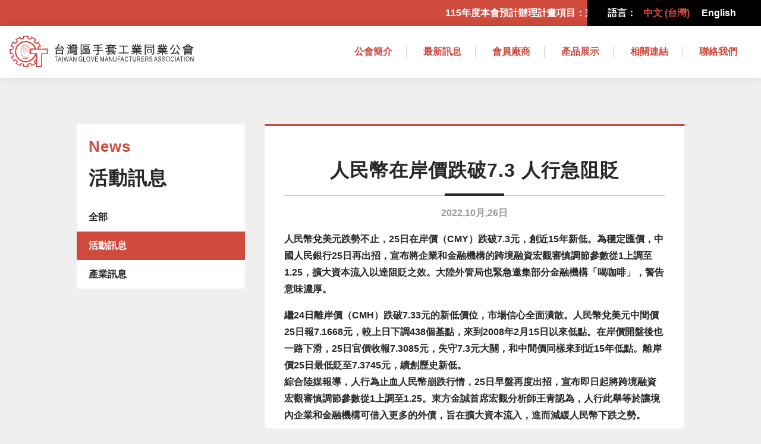

--- FILE ---
content_type: text/html; charset=UTF-8
request_url: https://gloves.org.tw/%E4%BA%BA%E6%B0%91%E5%B9%A3%E5%9C%A8%E5%B2%B8%E5%83%B9%E8%B7%8C%E7%A0%B47-3-%E4%BA%BA%E8%A1%8C%E6%80%A5%E9%98%BB%E8%B2%B6/
body_size: 10752
content:
<!doctype html>
<html lang="zh-TW" itemscope="itemscope" itemtype="http://schema.org/WebPage">

<head>
	<!-- Global site tag (gtag.js) - Google Analytics -->
<script async src="https://www.googletagmanager.com/gtag/js?id=G-LDYQ0G96EL"></script>
<script>
  window.dataLayer = window.dataLayer || [];
  function gtag(){dataLayer.push(arguments);}
  gtag('js', new Date());

  gtag('config', 'G-LDYQ0G96EL');
</script>
   <meta charset="UTF-8">
   <link href="https://gloves.org.tw/wp-content/themes/tgma/assets/imgs/icons/favicon.ico" rel="shortcut icon">
   <link href="https://gloves.org.tw/wp-content/themes/tgma/assets/imgs/icons/touch.png" rel="apple-touch-icon-precomposed">
   <meta http-equiv="X-UA-Compatible" content="IE=edge,chrome=1">
   <meta name='viewport' content='width=device-width, initial-scale=1.0' />
	<meta name="google-site-verification" content="mOHIhlv_EcQOAC3AyCjveGEvCg5Jn7abnMKJRhU4IVw" />
   <meta name='robots' content='max-image-preview:large' />
<link rel="alternate" title="oEmbed (JSON)" type="application/json+oembed" href="https://gloves.org.tw/wp-json/oembed/1.0/embed?url=https%3A%2F%2Fgloves.org.tw%2F%25e4%25ba%25ba%25e6%25b0%2591%25e5%25b9%25a3%25e5%259c%25a8%25e5%25b2%25b8%25e5%2583%25b9%25e8%25b7%258c%25e7%25a0%25b47-3-%25e4%25ba%25ba%25e8%25a1%258c%25e6%2580%25a5%25e9%2598%25bb%25e8%25b2%25b6%2F" />
<link rel="alternate" title="oEmbed (XML)" type="text/xml+oembed" href="https://gloves.org.tw/wp-json/oembed/1.0/embed?url=https%3A%2F%2Fgloves.org.tw%2F%25e4%25ba%25ba%25e6%25b0%2591%25e5%25b9%25a3%25e5%259c%25a8%25e5%25b2%25b8%25e5%2583%25b9%25e8%25b7%258c%25e7%25a0%25b47-3-%25e4%25ba%25ba%25e8%25a1%258c%25e6%2580%25a5%25e9%2598%25bb%25e8%25b2%25b6%2F&#038;format=xml" />
<style id='wp-img-auto-sizes-contain-inline-css' type='text/css'>
img:is([sizes=auto i],[sizes^="auto," i]){contain-intrinsic-size:3000px 1500px}
/*# sourceURL=wp-img-auto-sizes-contain-inline-css */
</style>
<style id='wp-emoji-styles-inline-css' type='text/css'>

	img.wp-smiley, img.emoji {
		display: inline !important;
		border: none !important;
		box-shadow: none !important;
		height: 1em !important;
		width: 1em !important;
		margin: 0 0.07em !important;
		vertical-align: -0.1em !important;
		background: none !important;
		padding: 0 !important;
	}
/*# sourceURL=wp-emoji-styles-inline-css */
</style>
<style id='wp-block-library-inline-css' type='text/css'>
:root{--wp-block-synced-color:#7a00df;--wp-block-synced-color--rgb:122,0,223;--wp-bound-block-color:var(--wp-block-synced-color);--wp-editor-canvas-background:#ddd;--wp-admin-theme-color:#007cba;--wp-admin-theme-color--rgb:0,124,186;--wp-admin-theme-color-darker-10:#006ba1;--wp-admin-theme-color-darker-10--rgb:0,107,160.5;--wp-admin-theme-color-darker-20:#005a87;--wp-admin-theme-color-darker-20--rgb:0,90,135;--wp-admin-border-width-focus:2px}@media (min-resolution:192dpi){:root{--wp-admin-border-width-focus:1.5px}}.wp-element-button{cursor:pointer}:root .has-very-light-gray-background-color{background-color:#eee}:root .has-very-dark-gray-background-color{background-color:#313131}:root .has-very-light-gray-color{color:#eee}:root .has-very-dark-gray-color{color:#313131}:root .has-vivid-green-cyan-to-vivid-cyan-blue-gradient-background{background:linear-gradient(135deg,#00d084,#0693e3)}:root .has-purple-crush-gradient-background{background:linear-gradient(135deg,#34e2e4,#4721fb 50%,#ab1dfe)}:root .has-hazy-dawn-gradient-background{background:linear-gradient(135deg,#faaca8,#dad0ec)}:root .has-subdued-olive-gradient-background{background:linear-gradient(135deg,#fafae1,#67a671)}:root .has-atomic-cream-gradient-background{background:linear-gradient(135deg,#fdd79a,#004a59)}:root .has-nightshade-gradient-background{background:linear-gradient(135deg,#330968,#31cdcf)}:root .has-midnight-gradient-background{background:linear-gradient(135deg,#020381,#2874fc)}:root{--wp--preset--font-size--normal:16px;--wp--preset--font-size--huge:42px}.has-regular-font-size{font-size:1em}.has-larger-font-size{font-size:2.625em}.has-normal-font-size{font-size:var(--wp--preset--font-size--normal)}.has-huge-font-size{font-size:var(--wp--preset--font-size--huge)}.has-text-align-center{text-align:center}.has-text-align-left{text-align:left}.has-text-align-right{text-align:right}.has-fit-text{white-space:nowrap!important}#end-resizable-editor-section{display:none}.aligncenter{clear:both}.items-justified-left{justify-content:flex-start}.items-justified-center{justify-content:center}.items-justified-right{justify-content:flex-end}.items-justified-space-between{justify-content:space-between}.screen-reader-text{border:0;clip-path:inset(50%);height:1px;margin:-1px;overflow:hidden;padding:0;position:absolute;width:1px;word-wrap:normal!important}.screen-reader-text:focus{background-color:#ddd;clip-path:none;color:#444;display:block;font-size:1em;height:auto;left:5px;line-height:normal;padding:15px 23px 14px;text-decoration:none;top:5px;width:auto;z-index:100000}html :where(.has-border-color){border-style:solid}html :where([style*=border-top-color]){border-top-style:solid}html :where([style*=border-right-color]){border-right-style:solid}html :where([style*=border-bottom-color]){border-bottom-style:solid}html :where([style*=border-left-color]){border-left-style:solid}html :where([style*=border-width]){border-style:solid}html :where([style*=border-top-width]){border-top-style:solid}html :where([style*=border-right-width]){border-right-style:solid}html :where([style*=border-bottom-width]){border-bottom-style:solid}html :where([style*=border-left-width]){border-left-style:solid}html :where(img[class*=wp-image-]){height:auto;max-width:100%}:where(figure){margin:0 0 1em}html :where(.is-position-sticky){--wp-admin--admin-bar--position-offset:var(--wp-admin--admin-bar--height,0px)}@media screen and (max-width:600px){html :where(.is-position-sticky){--wp-admin--admin-bar--position-offset:0px}}

/*# sourceURL=wp-block-library-inline-css */
</style><style id='global-styles-inline-css' type='text/css'>
:root{--wp--preset--aspect-ratio--square: 1;--wp--preset--aspect-ratio--4-3: 4/3;--wp--preset--aspect-ratio--3-4: 3/4;--wp--preset--aspect-ratio--3-2: 3/2;--wp--preset--aspect-ratio--2-3: 2/3;--wp--preset--aspect-ratio--16-9: 16/9;--wp--preset--aspect-ratio--9-16: 9/16;--wp--preset--color--black: #000000;--wp--preset--color--cyan-bluish-gray: #abb8c3;--wp--preset--color--white: #ffffff;--wp--preset--color--pale-pink: #f78da7;--wp--preset--color--vivid-red: #cf2e2e;--wp--preset--color--luminous-vivid-orange: #ff6900;--wp--preset--color--luminous-vivid-amber: #fcb900;--wp--preset--color--light-green-cyan: #7bdcb5;--wp--preset--color--vivid-green-cyan: #00d084;--wp--preset--color--pale-cyan-blue: #8ed1fc;--wp--preset--color--vivid-cyan-blue: #0693e3;--wp--preset--color--vivid-purple: #9b51e0;--wp--preset--gradient--vivid-cyan-blue-to-vivid-purple: linear-gradient(135deg,rgb(6,147,227) 0%,rgb(155,81,224) 100%);--wp--preset--gradient--light-green-cyan-to-vivid-green-cyan: linear-gradient(135deg,rgb(122,220,180) 0%,rgb(0,208,130) 100%);--wp--preset--gradient--luminous-vivid-amber-to-luminous-vivid-orange: linear-gradient(135deg,rgb(252,185,0) 0%,rgb(255,105,0) 100%);--wp--preset--gradient--luminous-vivid-orange-to-vivid-red: linear-gradient(135deg,rgb(255,105,0) 0%,rgb(207,46,46) 100%);--wp--preset--gradient--very-light-gray-to-cyan-bluish-gray: linear-gradient(135deg,rgb(238,238,238) 0%,rgb(169,184,195) 100%);--wp--preset--gradient--cool-to-warm-spectrum: linear-gradient(135deg,rgb(74,234,220) 0%,rgb(151,120,209) 20%,rgb(207,42,186) 40%,rgb(238,44,130) 60%,rgb(251,105,98) 80%,rgb(254,248,76) 100%);--wp--preset--gradient--blush-light-purple: linear-gradient(135deg,rgb(255,206,236) 0%,rgb(152,150,240) 100%);--wp--preset--gradient--blush-bordeaux: linear-gradient(135deg,rgb(254,205,165) 0%,rgb(254,45,45) 50%,rgb(107,0,62) 100%);--wp--preset--gradient--luminous-dusk: linear-gradient(135deg,rgb(255,203,112) 0%,rgb(199,81,192) 50%,rgb(65,88,208) 100%);--wp--preset--gradient--pale-ocean: linear-gradient(135deg,rgb(255,245,203) 0%,rgb(182,227,212) 50%,rgb(51,167,181) 100%);--wp--preset--gradient--electric-grass: linear-gradient(135deg,rgb(202,248,128) 0%,rgb(113,206,126) 100%);--wp--preset--gradient--midnight: linear-gradient(135deg,rgb(2,3,129) 0%,rgb(40,116,252) 100%);--wp--preset--font-size--small: 13px;--wp--preset--font-size--medium: 20px;--wp--preset--font-size--large: 36px;--wp--preset--font-size--x-large: 42px;--wp--preset--spacing--20: 0.44rem;--wp--preset--spacing--30: 0.67rem;--wp--preset--spacing--40: 1rem;--wp--preset--spacing--50: 1.5rem;--wp--preset--spacing--60: 2.25rem;--wp--preset--spacing--70: 3.38rem;--wp--preset--spacing--80: 5.06rem;--wp--preset--shadow--natural: 6px 6px 9px rgba(0, 0, 0, 0.2);--wp--preset--shadow--deep: 12px 12px 50px rgba(0, 0, 0, 0.4);--wp--preset--shadow--sharp: 6px 6px 0px rgba(0, 0, 0, 0.2);--wp--preset--shadow--outlined: 6px 6px 0px -3px rgb(255, 255, 255), 6px 6px rgb(0, 0, 0);--wp--preset--shadow--crisp: 6px 6px 0px rgb(0, 0, 0);}:where(.is-layout-flex){gap: 0.5em;}:where(.is-layout-grid){gap: 0.5em;}body .is-layout-flex{display: flex;}.is-layout-flex{flex-wrap: wrap;align-items: center;}.is-layout-flex > :is(*, div){margin: 0;}body .is-layout-grid{display: grid;}.is-layout-grid > :is(*, div){margin: 0;}:where(.wp-block-columns.is-layout-flex){gap: 2em;}:where(.wp-block-columns.is-layout-grid){gap: 2em;}:where(.wp-block-post-template.is-layout-flex){gap: 1.25em;}:where(.wp-block-post-template.is-layout-grid){gap: 1.25em;}.has-black-color{color: var(--wp--preset--color--black) !important;}.has-cyan-bluish-gray-color{color: var(--wp--preset--color--cyan-bluish-gray) !important;}.has-white-color{color: var(--wp--preset--color--white) !important;}.has-pale-pink-color{color: var(--wp--preset--color--pale-pink) !important;}.has-vivid-red-color{color: var(--wp--preset--color--vivid-red) !important;}.has-luminous-vivid-orange-color{color: var(--wp--preset--color--luminous-vivid-orange) !important;}.has-luminous-vivid-amber-color{color: var(--wp--preset--color--luminous-vivid-amber) !important;}.has-light-green-cyan-color{color: var(--wp--preset--color--light-green-cyan) !important;}.has-vivid-green-cyan-color{color: var(--wp--preset--color--vivid-green-cyan) !important;}.has-pale-cyan-blue-color{color: var(--wp--preset--color--pale-cyan-blue) !important;}.has-vivid-cyan-blue-color{color: var(--wp--preset--color--vivid-cyan-blue) !important;}.has-vivid-purple-color{color: var(--wp--preset--color--vivid-purple) !important;}.has-black-background-color{background-color: var(--wp--preset--color--black) !important;}.has-cyan-bluish-gray-background-color{background-color: var(--wp--preset--color--cyan-bluish-gray) !important;}.has-white-background-color{background-color: var(--wp--preset--color--white) !important;}.has-pale-pink-background-color{background-color: var(--wp--preset--color--pale-pink) !important;}.has-vivid-red-background-color{background-color: var(--wp--preset--color--vivid-red) !important;}.has-luminous-vivid-orange-background-color{background-color: var(--wp--preset--color--luminous-vivid-orange) !important;}.has-luminous-vivid-amber-background-color{background-color: var(--wp--preset--color--luminous-vivid-amber) !important;}.has-light-green-cyan-background-color{background-color: var(--wp--preset--color--light-green-cyan) !important;}.has-vivid-green-cyan-background-color{background-color: var(--wp--preset--color--vivid-green-cyan) !important;}.has-pale-cyan-blue-background-color{background-color: var(--wp--preset--color--pale-cyan-blue) !important;}.has-vivid-cyan-blue-background-color{background-color: var(--wp--preset--color--vivid-cyan-blue) !important;}.has-vivid-purple-background-color{background-color: var(--wp--preset--color--vivid-purple) !important;}.has-black-border-color{border-color: var(--wp--preset--color--black) !important;}.has-cyan-bluish-gray-border-color{border-color: var(--wp--preset--color--cyan-bluish-gray) !important;}.has-white-border-color{border-color: var(--wp--preset--color--white) !important;}.has-pale-pink-border-color{border-color: var(--wp--preset--color--pale-pink) !important;}.has-vivid-red-border-color{border-color: var(--wp--preset--color--vivid-red) !important;}.has-luminous-vivid-orange-border-color{border-color: var(--wp--preset--color--luminous-vivid-orange) !important;}.has-luminous-vivid-amber-border-color{border-color: var(--wp--preset--color--luminous-vivid-amber) !important;}.has-light-green-cyan-border-color{border-color: var(--wp--preset--color--light-green-cyan) !important;}.has-vivid-green-cyan-border-color{border-color: var(--wp--preset--color--vivid-green-cyan) !important;}.has-pale-cyan-blue-border-color{border-color: var(--wp--preset--color--pale-cyan-blue) !important;}.has-vivid-cyan-blue-border-color{border-color: var(--wp--preset--color--vivid-cyan-blue) !important;}.has-vivid-purple-border-color{border-color: var(--wp--preset--color--vivid-purple) !important;}.has-vivid-cyan-blue-to-vivid-purple-gradient-background{background: var(--wp--preset--gradient--vivid-cyan-blue-to-vivid-purple) !important;}.has-light-green-cyan-to-vivid-green-cyan-gradient-background{background: var(--wp--preset--gradient--light-green-cyan-to-vivid-green-cyan) !important;}.has-luminous-vivid-amber-to-luminous-vivid-orange-gradient-background{background: var(--wp--preset--gradient--luminous-vivid-amber-to-luminous-vivid-orange) !important;}.has-luminous-vivid-orange-to-vivid-red-gradient-background{background: var(--wp--preset--gradient--luminous-vivid-orange-to-vivid-red) !important;}.has-very-light-gray-to-cyan-bluish-gray-gradient-background{background: var(--wp--preset--gradient--very-light-gray-to-cyan-bluish-gray) !important;}.has-cool-to-warm-spectrum-gradient-background{background: var(--wp--preset--gradient--cool-to-warm-spectrum) !important;}.has-blush-light-purple-gradient-background{background: var(--wp--preset--gradient--blush-light-purple) !important;}.has-blush-bordeaux-gradient-background{background: var(--wp--preset--gradient--blush-bordeaux) !important;}.has-luminous-dusk-gradient-background{background: var(--wp--preset--gradient--luminous-dusk) !important;}.has-pale-ocean-gradient-background{background: var(--wp--preset--gradient--pale-ocean) !important;}.has-electric-grass-gradient-background{background: var(--wp--preset--gradient--electric-grass) !important;}.has-midnight-gradient-background{background: var(--wp--preset--gradient--midnight) !important;}.has-small-font-size{font-size: var(--wp--preset--font-size--small) !important;}.has-medium-font-size{font-size: var(--wp--preset--font-size--medium) !important;}.has-large-font-size{font-size: var(--wp--preset--font-size--large) !important;}.has-x-large-font-size{font-size: var(--wp--preset--font-size--x-large) !important;}
/*# sourceURL=global-styles-inline-css */
</style>

<style id='classic-theme-styles-inline-css' type='text/css'>
/*! This file is auto-generated */
.wp-block-button__link{color:#fff;background-color:#32373c;border-radius:9999px;box-shadow:none;text-decoration:none;padding:calc(.667em + 2px) calc(1.333em + 2px);font-size:1.125em}.wp-block-file__button{background:#32373c;color:#fff;text-decoration:none}
/*# sourceURL=/wp-includes/css/classic-themes.min.css */
</style>
<link rel='stylesheet' id='contact-form-7-css' href='https://gloves.org.tw/wp-content/plugins/contact-form-7/includes/css/styles.css?ver=6.0.4' type='text/css' media='all' />
<style id='contact-form-7-inline-css' type='text/css'>
.wpcf7 .wpcf7-recaptcha iframe {margin-bottom: 0;}.wpcf7 .wpcf7-recaptcha[data-align="center"] > div {margin: 0 auto;}.wpcf7 .wpcf7-recaptcha[data-align="right"] > div {margin: 0 0 0 auto;}
/*# sourceURL=contact-form-7-inline-css */
</style>
<link rel='stylesheet' id='normalize-css' href='https://gloves.org.tw/wp-content/themes/tgma/assets/css/normalize.css' type='text/css' media='all' />
<link rel='stylesheet' id='slickcss-css' href='https://gloves.org.tw/wp-content/themes/tgma/assets/css/slick.css' type='text/css' media='all' />
<link rel='stylesheet' id='anicss-css' href='https://gloves.org.tw/wp-content/themes/tgma/assets/css/ani.css?ver=0.823' type='text/css' media='all' />
<link rel='stylesheet' id='escss-css' href='https://gloves.org.tw/wp-content/themes/tgma/assets/css/main.css?ver=0.823' type='text/css' media='all' />
<link rel='stylesheet' id='esrwd-css' href='https://gloves.org.tw/wp-content/themes/tgma/assets/css/rwd.css?ver=0.823' type='text/css' media='all' />
<link rel='stylesheet' id='wp-pagenavi-css' href='https://gloves.org.tw/wp-content/plugins/wp-pagenavi/pagenavi-css.css?ver=2.70' type='text/css' media='all' />
<script type="text/javascript" src="https://gloves.org.tw/wp-content/themes/tgma/assets/js/lib/modernizr-2.7.1.min.js" id="modernizr-js"></script>
<script type="text/javascript" src="https://gloves.org.tw/wp-includes/js/jquery/jquery.min.js?ver=3.7.1" id="jquery-core-js"></script>
<script type="text/javascript" src="https://gloves.org.tw/wp-includes/js/jquery/jquery-migrate.min.js?ver=3.4.1" id="jquery-migrate-js"></script>
<script type="text/javascript" src="https://gloves.org.tw/wp-content/themes/tgma/assets/js/slick.min.js?ver=1.0" id="slick-js"></script>
<script type="text/javascript" src="https://gloves.org.tw/wp-content/themes/tgma/assets/js/components.js?ver=1.0" id="components-js"></script>
<script type="text/javascript" src="https://gloves.org.tw/wp-content/themes/tgma/assets/js/scripts.js?ver=1.0" id="esjs-js"></script>
<link rel="https://api.w.org/" href="https://gloves.org.tw/wp-json/" /><link rel="alternate" title="JSON" type="application/json" href="https://gloves.org.tw/wp-json/wp/v2/posts/10945" /><link rel="EditURI" type="application/rsd+xml" title="RSD" href="https://gloves.org.tw/xmlrpc.php?rsd" />
<meta name="generator" content="WordPress 6.9" />
<link rel="canonical" href="https://gloves.org.tw/%e4%ba%ba%e6%b0%91%e5%b9%a3%e5%9c%a8%e5%b2%b8%e5%83%b9%e8%b7%8c%e7%a0%b47-3-%e4%ba%ba%e8%a1%8c%e6%80%a5%e9%98%bb%e8%b2%b6/" />
<link rel='shortlink' href='https://gloves.org.tw/?p=10945' />
   
<title itemprop="name">
	人民幣在岸價跌破7.3 人行急阻貶 | 台灣區手套工業同業公會</title>
<meta name="keywords" content="龜記,果一百,麻古茶坊,關於龜記,龜記消息,龜記飲品,龜記門市,加盟專區,麻古加盟,龜記加盟,新鮮,健康,天然,現切現榨,鮮果茶飲,原味茶,鮮奶茶,果粒茶,高山金萱,香橙果粒茶,柳橙果粒茶,葡萄柚果粒茶,奇異果果粒茶,葡萄柚果粒多多">
<meta name="description" content="人民幣兌美元跌勢不止，25日在岸價（CMY）跌破7.3元，創近15年新低。為穩定匯價，中國人民銀行25日再出招 [&hellip;]">
<meta property="og:url" content="https://gloves.org.tw"/>
<meta property="og:locale" content="zh_TW" />
<meta property="og:type" content="website" />
<meta property="og:title" content="人民幣在岸價跌破7.3 人行急阻貶 | 台灣區手套工業同業公會" />
<meta property="og:description" content="人民幣兌美元跌勢不止，25日在岸價（CMY）跌破7.3元，創近15年新低。為穩定匯價，中國人民銀行25日再出招 [&hellip;]"/>
<meta property="og:image" content="" />
<meta property="og:image:alt" content="人民幣在岸價跌破7.3 人行急阻貶 | 台灣區手套工業同業公會" />
<link href="https://gloves.org.tw/wp-content/themes/tgma/img/icons/favicon.ico" rel="shortcut icon">
<link href="https://gloves.org.tw/wp-content/themes/tgma/img/icons/touch.png" rel="apple-touch-icon-precomposed">
<meta http-equiv="X-UA-Compatible" content="IE=edge,chrome=1">
<meta name='viewport' content='width=device-width, initial-scale=1.0'  /></head>
<noscript>
   <style>
      header, footer, main, #loader{
         display: none !important;
      }
      h1{
         text-align: center;
         padding: 1em;
      }
   </style>
   <h1>很抱歉，您的遊覽器無法使用 Javascript，請開啟 Javascript 功能，亦或者使用別的遊覽器。</h1>
</noscript>
<body class="wp-singular post-template-default single single-post postid-10945 single-format-standard wp-theme-tgma 7-3-">
<div id="loader">
   <div>
      <div class="lds-ellipsis"><div></div><div></div><div></div><div></div></div>
   </div>
</div>
   <header id="header">
      <div class="head_bar">
                  <div class="head_slides">
            <a >
               <div class="slide_text">
                  <p>115年度本會預計辦理計畫項目：東京國際時尚匯集展(春/秋展)、越南西貢展、德國Medica展、荷蘭阿姆斯特丹ISPO展、臺灣紡織品大阪展示會、台北紡織展TITAS、台灣國際創意禮品文具展</p>
               </div>
            </a>
         </div>
         <div class="head_lang">
            <li>語言：</li>
            	<li class="lang-item lang-item-8 lang-item-zh current-lang lang-item-first"><a  lang="zh-TW" hreflang="zh-TW" href="https://gloves.org.tw/%e4%ba%ba%e6%b0%91%e5%b9%a3%e5%9c%a8%e5%b2%b8%e5%83%b9%e8%b7%8c%e7%a0%b47-3-%e4%ba%ba%e8%a1%8c%e6%80%a5%e9%98%bb%e8%b2%b6/">中文 (台灣)</a></li>
	<li class="lang-item lang-item-10 lang-item-en no-translation"><a  lang="en-US" hreflang="en-US" href="https://gloves.org.tw/en/%e9%a6%96%e9%a0%81-english/">English</a></li>
         </div>
         <!-- <div class="head_font">
            <div>字體大小：</div>
            <div id="fontSize">
               <div id="font_large">大</div>
               <div id="font_medium">中</div>
               <div id="font_mini" class="thissize">小</div>
            </div>
         </div> -->
      </div>
      <div class="head_wrap">
         <div id="eslogo">
            <a href="https://gloves.org.tw"><img src="https://gloves.org.tw/wp-content/themes/tgma/assets/imgs/logo.svg" alt=""></a>
         </div>
         <nav id="esnav">
            <div class="main_menu"><ul id="menu_first" class=""><li id="menu-item-170" class="menu-item menu-item-type-post_type menu-item-object-page menu-item-170"><a href="https://gloves.org.tw/%e5%85%ac%e6%9c%83%e7%b0%a1%e4%bb%8b/">公會簡介</a></li>
<li id="menu-item-148" class="menu-item menu-item-type-post_type menu-item-object-page current_page_parent menu-item-148"><a href="https://gloves.org.tw/announcement/">最新訊息</a></li>
<li id="menu-item-150" class="menu-item menu-item-type-post_type_archive menu-item-object-member menu-item-150"><a href="https://gloves.org.tw/members/">會員廠商</a></li>
<li id="menu-item-3420" class="menu-item menu-item-type-post_type_archive menu-item-object-product menu-item-3420"><a href="https://gloves.org.tw/product/">產品展示</a></li>
<li id="menu-item-96" class="menu-item menu-item-type-post_type menu-item-object-page menu-item-96"><a href="https://gloves.org.tw/%e7%9b%b8%e9%97%9c%e9%80%a3%e7%b5%90/">相關連結</a></li>
<li id="menu-item-54" class="menu-item menu-item-type-post_type menu-item-object-page menu-item-54"><a href="https://gloves.org.tw/contact/">聯絡我們</a></li>
</ul></div>         </nav>
         <div class="menuopen">
            <div>
               <i class="mline1"></i>
               <i class="mline2"></i>
               <i class="mline3"></i>
               <i class="mline4"></i>
            </div>
         </div>
      </div>
   </header><main role="main">
    <div class="es_wrap clearfix">
    <div class="esside_temp">
        <aside>
        <div>
            <h1>
                <span>News</span>
				活動訊息            </h1>
            <div class="sidenav">
                <ul>
                    <li class="sidenav_obj"><a href="https://gloves.org.tw/announcement">全部</a></li>
                    <li class="sidenav_obj active"><a href="https://gloves.org.tw/category/activities/">活動訊息</a></li><li class="sidenav_obj"><a href="https://gloves.org.tw/category/news/">產業訊息</a></li>                </ul>
            </div>
        </div>
        </aside>
        <article>
        <div id="post-10945" class="single_post post-10945 post type-post status-publish format-standard hentry category-news">
							<div class="single_title">
					<h1>人民幣在岸價跌破7.3 人行急阻貶</h1>
					<div><span class="date">2022,10月,26日 </span></div>
				</div>
				<div class="edit_style">
					<p>人民幣兌美元跌勢不止，25日在岸價（CMY）跌破7.3元，創近15年新低。為穩定匯價，中國人民銀行25日再出招，宣布將企業和金融機構的跨境融資宏觀審慎調節參數從1上調至1.25，擴大資本流入以達阻貶之效。大陸外管局也緊急邀集部分金融機構「喝咖啡」，警告意味濃厚。</p>
<div class="ad text-wrap-around with-placeholder" data-id="pc-middle-billboard">
<div class="banner-336x280 placeholder">
<div id="div-gpt-ad-1551198981140-4" data-google-query-id="COrFj6DQ_PoCFUg3lgodHw8FpQ">
<div id="google_ads_iframe_/81206261/20_Chinatimes_PC/CP/20C_PC_MiddleBillboard_0__container__">繼24日離岸價（CMH）跌破7.33元的新低價位，市場信心全面潰散。人民幣兌美元中間價25日報7.1668元，較上日下調438個基點，來到2008年2月15日以來低點。在岸價開盤後也一路下滑，25日官價收報7.3085元，失守7.3元大關，和中間價同樣來到近15年低點。離岸價25日最低貶至7.3745元，續創歷史新低。</div>
</div>
</div>
</div>
<p>綜合陸媒報導，人行為止血人民幣崩跌行情，25日早盤再度出招，宣布即日起將跨境融資宏觀審慎調節參數從1上調至1.25。東方金誠首席宏觀分析師王青認為，人行此舉等於讓境內企業和金融機構可借入更多的外債，旨在擴大資本流入，進而減緩人民幣下跌之勢。</p>
<p>王青表示，10月下旬以來，受美元走強、中美利差擴大等因素影響，人民幣匯價加劇下跌，迫使人行不得不出手穩匯。他表示，其政策核心和9月份下調外匯存款準備金率及上調外匯風險準備金率一致，都是階段性增加人民幣匯率波動的摩擦力，防止匯率大起大落。尤其是明確釋出穩匯信號，避免市場形成單邊貶值的羊群效應。</p>
<p>路透引述消息人士透露，大陸外管局25日也傳出緊急調研部分銀行，一方面了解金融機構的交易頭寸及對近期市場的看法，另也是警告機構不得惡意做空。</p>
<p>王青認為，若人民幣波動風險持續增加，人行還可能推出多樣劇本應對。包括：一、加大在香港市場的央票發行規模，收緊離岸人民幣流動性，遏制離岸人民幣貶值態勢。二、下調企業境外放款的宏觀審慎調節係數，控制資本流出。三、正式宣布重啟逆周期因數。另外，外匯存款準備金率也還有一定下調空間。</p>
<p>但分析師指出，由於美國年底前都還會保持升息節奏，對強勢美元形成支撐，短期人民幣仍存在貶值壓力。但因人行先前已表態穩匯率的焦點並非守住某一個固定關鍵價位，預期人民幣接下來將維持震盪趨勢，人行只會在匯價波動脫離合理區間時適時出手干預。</p>
<p>本訊息來自中時新聞網</p>
<p><a href="https://www.chinatimes.com/newspapers/20221026000120-260202?utm_source=iii_news&amp;utm_medium=rss&amp;chdtv">相關連結</a></p>
				</div>
		
						
			<div class="esbtn sml">
				<a onclick="window.history.go(-1);">回上一頁</a>
			</div>
		</div>
		<div class="single_post">
			<div class="single_title">
				<h1>相關文章</h1>
				<div></div>
			</div>
			<ul class="related_posts"><li><a href="https://gloves.org.tw/?p=31914" title="新客戶成營運成長動能 成衣廠看好今年優於去年">新客戶成營運成長動能 成衣廠看好今年優於去年<span>2026, 01月27日</span></a></li><li><a href="https://gloves.org.tw/?p=31912" title="加工絲需求及報價回穩 紡纖中游廠營運揚">加工絲需求及報價回穩 紡纖中游廠營運揚<span>2026, 01月27日</span></a></li><li><a href="https://gloves.org.tw/?p=31910" title="紡纖中游廠營運 可望回暖">紡纖中游廠營運 可望回暖<span>2026, 01月27日</span></a></li><li><a href="https://gloves.org.tw/?p=31908" title="台塑四寶 多元轉型有成">台塑四寶 多元轉型有成<span>2026, 01月27日</span></a></li><li><a href="https://gloves.org.tw/?p=31906" title="台經院上修經濟成長率至4.05％">台經院上修經濟成長率至4.05％<span>2026, 01月27日</span></a></li></ul>		</div>
		</article>
		
    </div>
    </div>
</main>
			<footer class="footer" role="contentinfo">
				<div id="backtop">
					<div><i class="es-icon-upload2"></i></div>
				</div>
				<div class="es_wrap">
					<div class="table_column">
						<div class="foot_logo">
							<img src="https://gloves.org.tw/wp-content/themes/tgma/assets/imgs/footlogo.svg" alt="台灣區手套工業同業公會頁尾logo">
						</div>
						<div class="foot_contact"><p>電話： (02) 2391-8396<br />
傳真： (02) 2395-1532<br />
電子信箱：tgma@textiles.org.tw<br />
地址：台北市愛國東路22號12樓之5室</p>
</div>
						<div class="foot_copy">Copyright © 台灣區手套工業同業公會 All rights reserved.</div>
					</div>
				</div>
			</footer>
		<script type="speculationrules">
{"prefetch":[{"source":"document","where":{"and":[{"href_matches":"/*"},{"not":{"href_matches":["/wp-*.php","/wp-admin/*","/wp-content/uploads/*","/wp-content/*","/wp-content/plugins/*","/wp-content/themes/tgma/*","/*\\?(.+)"]}},{"not":{"selector_matches":"a[rel~=\"nofollow\"]"}},{"not":{"selector_matches":".no-prefetch, .no-prefetch a"}}]},"eagerness":"conservative"}]}
</script>
<script type="text/javascript">
(function() {
				var expirationDate = new Date();
				expirationDate.setTime( expirationDate.getTime() + 31536000 * 1000 );
				document.cookie = "pll_language=zh; expires=" + expirationDate.toUTCString() + "; path=/; secure; SameSite=Lax";
			}());

</script>
<script type="text/javascript" src="https://gloves.org.tw/wp-includes/js/dist/hooks.min.js?ver=dd5603f07f9220ed27f1" id="wp-hooks-js"></script>
<script type="text/javascript" src="https://gloves.org.tw/wp-includes/js/dist/i18n.min.js?ver=c26c3dc7bed366793375" id="wp-i18n-js"></script>
<script type="text/javascript" id="wp-i18n-js-after">
/* <![CDATA[ */
wp.i18n.setLocaleData( { 'text direction\u0004ltr': [ 'ltr' ] } );
//# sourceURL=wp-i18n-js-after
/* ]]> */
</script>
<script type="text/javascript" src="https://gloves.org.tw/wp-content/plugins/contact-form-7/includes/swv/js/index.js?ver=6.0.4" id="swv-js"></script>
<script type="text/javascript" id="contact-form-7-js-translations">
/* <![CDATA[ */
( function( domain, translations ) {
	var localeData = translations.locale_data[ domain ] || translations.locale_data.messages;
	localeData[""].domain = domain;
	wp.i18n.setLocaleData( localeData, domain );
} )( "contact-form-7", {"translation-revision-date":"2025-02-18 10:08:30+0000","generator":"GlotPress\/4.0.1","domain":"messages","locale_data":{"messages":{"":{"domain":"messages","plural-forms":"nplurals=1; plural=0;","lang":"zh_TW"},"This contact form is placed in the wrong place.":["\u9019\u4efd\u806f\u7d61\u8868\u55ae\u653e\u5728\u932f\u8aa4\u7684\u4f4d\u7f6e\u3002"],"Error:":["\u932f\u8aa4:"]}},"comment":{"reference":"includes\/js\/index.js"}} );
//# sourceURL=contact-form-7-js-translations
/* ]]> */
</script>
<script type="text/javascript" id="contact-form-7-js-before">
/* <![CDATA[ */
var wpcf7 = {
    "api": {
        "root": "https:\/\/gloves.org.tw\/wp-json\/",
        "namespace": "contact-form-7\/v1"
    }
};
//# sourceURL=contact-form-7-js-before
/* ]]> */
</script>
<script type="text/javascript" src="https://gloves.org.tw/wp-content/plugins/contact-form-7/includes/js/index.js?ver=6.0.4" id="contact-form-7-js"></script>
<script id="wp-emoji-settings" type="application/json">
{"baseUrl":"https://s.w.org/images/core/emoji/17.0.2/72x72/","ext":".png","svgUrl":"https://s.w.org/images/core/emoji/17.0.2/svg/","svgExt":".svg","source":{"concatemoji":"https://gloves.org.tw/wp-includes/js/wp-emoji-release.min.js?ver=6.9"}}
</script>
<script type="module">
/* <![CDATA[ */
/*! This file is auto-generated */
const a=JSON.parse(document.getElementById("wp-emoji-settings").textContent),o=(window._wpemojiSettings=a,"wpEmojiSettingsSupports"),s=["flag","emoji"];function i(e){try{var t={supportTests:e,timestamp:(new Date).valueOf()};sessionStorage.setItem(o,JSON.stringify(t))}catch(e){}}function c(e,t,n){e.clearRect(0,0,e.canvas.width,e.canvas.height),e.fillText(t,0,0);t=new Uint32Array(e.getImageData(0,0,e.canvas.width,e.canvas.height).data);e.clearRect(0,0,e.canvas.width,e.canvas.height),e.fillText(n,0,0);const a=new Uint32Array(e.getImageData(0,0,e.canvas.width,e.canvas.height).data);return t.every((e,t)=>e===a[t])}function p(e,t){e.clearRect(0,0,e.canvas.width,e.canvas.height),e.fillText(t,0,0);var n=e.getImageData(16,16,1,1);for(let e=0;e<n.data.length;e++)if(0!==n.data[e])return!1;return!0}function u(e,t,n,a){switch(t){case"flag":return n(e,"\ud83c\udff3\ufe0f\u200d\u26a7\ufe0f","\ud83c\udff3\ufe0f\u200b\u26a7\ufe0f")?!1:!n(e,"\ud83c\udde8\ud83c\uddf6","\ud83c\udde8\u200b\ud83c\uddf6")&&!n(e,"\ud83c\udff4\udb40\udc67\udb40\udc62\udb40\udc65\udb40\udc6e\udb40\udc67\udb40\udc7f","\ud83c\udff4\u200b\udb40\udc67\u200b\udb40\udc62\u200b\udb40\udc65\u200b\udb40\udc6e\u200b\udb40\udc67\u200b\udb40\udc7f");case"emoji":return!a(e,"\ud83e\u1fac8")}return!1}function f(e,t,n,a){let r;const o=(r="undefined"!=typeof WorkerGlobalScope&&self instanceof WorkerGlobalScope?new OffscreenCanvas(300,150):document.createElement("canvas")).getContext("2d",{willReadFrequently:!0}),s=(o.textBaseline="top",o.font="600 32px Arial",{});return e.forEach(e=>{s[e]=t(o,e,n,a)}),s}function r(e){var t=document.createElement("script");t.src=e,t.defer=!0,document.head.appendChild(t)}a.supports={everything:!0,everythingExceptFlag:!0},new Promise(t=>{let n=function(){try{var e=JSON.parse(sessionStorage.getItem(o));if("object"==typeof e&&"number"==typeof e.timestamp&&(new Date).valueOf()<e.timestamp+604800&&"object"==typeof e.supportTests)return e.supportTests}catch(e){}return null}();if(!n){if("undefined"!=typeof Worker&&"undefined"!=typeof OffscreenCanvas&&"undefined"!=typeof URL&&URL.createObjectURL&&"undefined"!=typeof Blob)try{var e="postMessage("+f.toString()+"("+[JSON.stringify(s),u.toString(),c.toString(),p.toString()].join(",")+"));",a=new Blob([e],{type:"text/javascript"});const r=new Worker(URL.createObjectURL(a),{name:"wpTestEmojiSupports"});return void(r.onmessage=e=>{i(n=e.data),r.terminate(),t(n)})}catch(e){}i(n=f(s,u,c,p))}t(n)}).then(e=>{for(const n in e)a.supports[n]=e[n],a.supports.everything=a.supports.everything&&a.supports[n],"flag"!==n&&(a.supports.everythingExceptFlag=a.supports.everythingExceptFlag&&a.supports[n]);var t;a.supports.everythingExceptFlag=a.supports.everythingExceptFlag&&!a.supports.flag,a.supports.everything||((t=a.source||{}).concatemoji?r(t.concatemoji):t.wpemoji&&t.twemoji&&(r(t.twemoji),r(t.wpemoji)))});
//# sourceURL=https://gloves.org.tw/wp-includes/js/wp-emoji-loader.min.js
/* ]]> */
</script>
	</body>
</html>


--- FILE ---
content_type: text/css
request_url: https://gloves.org.tw/wp-content/themes/tgma/assets/css/main.css?ver=0.823
body_size: 4181
content:
/* #main 
-------------------------------*/
body.popopen{
    overflow: hidden;
}
.es_wrap{
    width: 80vw;
    margin: 0 auto;
}
.timl_title, .timl_year{
    -webkit-touch-callout: none; /* iOS Safari */
    -webkit-user-select: none; /* Safari */ /* Konqueror HTML */
    -moz-user-select: none; /* Old versions of Firefox */
    -ms-user-select: none; /* Internet Explorer/Edge */
    user-select: none; /* Non-prefixed version, currently*/
}
.table_column{
    display: table;
    width: 100%;
}
.table_column > div{
    display: table-cell;
    vertical-align: middle;
}
.es_title span{
    color: #D04A3E;
    font-size: .8em;
    position: relative;
}
.es_title.withbg b{
    position: relative;
}
.es_title{
    margin: 1.5em 0 1em;
    text-align: center;
    font-size: 2em;
}
.es_title.withbg{
    background-image: url('../imgs/pic_top.png');
    background-size: 620px;
    background-repeat: repeat-x;
    position: relative;
}
.es_title.withbg:before{
    content: '';
    background: #efefef;
    width: 20%;
    height: 100%;
    position: absolute;
    top: 0;
    left: 50%;
    transform: translateX(-50%);
}
.es_title i{
    display: block;
    margin: .5em 0;
    font-size: .5em;
    font-weight: normal;
    font-style: normal;
}
.page_title{
    padding-top: 8em;
}
.section_mainvisual{
    margin-top: 8em;
}
.es_bg{
    background-size: cover;
    background-repeat: no-repeat;
    background-position: center;
    width: 100%;
    height: 100%;
}
.page_content .es_wrap{
    border-top: 4px solid #D04A3E;
    background: #fff;
    padding: 3em;
    border-right: 1px solid #efefef;
    border-left: 1px solid #efefef;
    border-bottom: 1px solid #efefef;
}
.es_fir_title{
    color: #D04A3E;
    margin-bottom: 1em;
}
.es_fir_des{
    margin-bottom: 1em;
}
.es_form a{
    display: inline-block;
    font-weight: bold;
    margin: 0 .5em;
}
.es_form .checkbox input{
    font-size: 0px;
    border: 0;
    color: #fff;
    width: 0;
    height: 0;
    opacity: 0;
    margin: 0;
    padding: 0;
}
.es_form .checkbox label{
    position: relative;
    padding-left: 25px;
}
.es_form .checkbox i{
    position: absolute;
    left: 0;
    top: 0;
}
.es_form .checkbox i:before{
    content: '';
    position: absolute;
    left: 0;
    top: 4px;
    display: block;
    margin: 0 5px 0 0;
    vertical-align: middle;
    width: 20px;
    height: 20px;
    border-radius: 50px;
    border: 1px solid #ccc;
    background: #fff;
}
.es_form .checkbox i:after{
    font-family: element-icons!important;
    content: '\e79c';
    position: absolute;
    left: -1px;
    top: 2px;
    display: block;
    line-height: 1em;
    font-size: 1.5em;
    font-style: normal;
    color: #D04A3E;
    display: none;
}
.es_form .checkbox input:checked ~ i:after{
    display: block;
}

.es_form label{
    cursor: pointer;
}
#loader{
    position: fixed;
    top: 0;
    left: 0;
    width: 100%;
    height: 100%;
    background: #fff;
    z-index: 1000;
}
#loader > div{
    position: absolute;
    top: 50%;
    left: 50%;
    transform: translate(-50%, -50%);
    color: #D04A3E;
    font-size: 1.2em;
}
.lds-ellipsis {
    display: inline-block;
    position: relative;
    width: 80px;
    height: 80px;
  }
  .lds-ellipsis div {
    position: absolute;
    top: 33px;
    width: 13px;
    height: 13px;
    border-radius: 50%;
    background: #D04A3E;
    -webkit-animation-timing-function: cubic-bezier(0, 1, 1, 0);
            animation-timing-function: cubic-bezier(0, 1, 1, 0);
  }
  .lds-ellipsis div:nth-child(1) {
    left: 8px;
    -webkit-animation: lds-ellipsis1 0.6s infinite;
            animation: lds-ellipsis1 0.6s infinite;
  }
  .lds-ellipsis div:nth-child(2) {
    left: 8px;
    -webkit-animation: lds-ellipsis2 0.6s infinite;
            animation: lds-ellipsis2 0.6s infinite;
  }
  .lds-ellipsis div:nth-child(3) {
    left: 32px;
    -webkit-animation: lds-ellipsis2 0.6s infinite;
            animation: lds-ellipsis2 0.6s infinite;
  }
  .lds-ellipsis div:nth-child(4) {
    left: 56px;
    -webkit-animation: lds-ellipsis3 0.6s infinite;
            animation: lds-ellipsis3 0.6s infinite;
  }
  @-webkit-keyframes lds-ellipsis1 {
    0% {
      transform: scale(0);
    }
    100% {
      transform: scale(1);
    }
  }
  @keyframes lds-ellipsis1 {
    0% {
      transform: scale(0);
    }
    100% {
      transform: scale(1);
    }
  }
  @-webkit-keyframes lds-ellipsis3 {
    0% {
      transform: scale(1);
    }
    100% {
      transform: scale(0);
    }
  }
  @keyframes lds-ellipsis3 {
    0% {
      transform: scale(1);
    }
    100% {
      transform: scale(0);
    }
  }
  @-webkit-keyframes lds-ellipsis2 {
    0% {
      transform: translate(0, 0);
    }
    100% {
      transform: translate(24px, 0);
    }
  }
  @keyframes lds-ellipsis2 {
    0% {
      transform: translate(0, 0);
    }
    100% {
      transform: translate(24px, 0);
    }
  }
/* #elements 
-------------------------------*/
.esbtn{
    display: block;
}
.esbtn a,
.esbtn input[type=submit]{
    display: inline-block;
    color: #fff;
    background: #D04A3E;
    border: 1px solid #D04A3E;
    padding: 1em 1.5em;
    transition: all 0.3s;
    cursor: pointer;
}
.esbtn a:hover,
.esbtn input[type=submit]:hover{
    background: #9b3127;
    border-color: #9b3127;
}
.esbtn.ghost a{
    background:none;
    border: 1px solid rgba(255,255,255,.5);
}
.esbtn.ghost a:hover{
    border-color: #0078c8;
    border-color: rgba(255,255,255,1);
}

.esbtn.sml a{
    padding: .5em 1em;
}
.esbtn input.disable{
    pointer-events: none;
    background: #ccc;
    border: 1px solid #ccc;
}
.form_terms{
    padding: 2em;
    border: 1px solid #ccc;
    font-weight: normal;
}
.form_terms h3{
    text-align: center;
    margin-bottom: .5em;
}
.form_terms p{
    margin-bottom: 1em ;
}
#backtop{
    position: absolute;
    right: calc(5em + 5vw);
    top: 5em;
    cursor: pointer;
}
#backtop > div{
    padding: 1em;
    background: #D04A3E;
    color: #fff;
    line-height: 1.1;
    transition: background-color 0.3s;
}
#backtop > div:hover{
    background: #9b3127;
}
/* #header 
-------------------------------*/
header{
    position: fixed;
    width: 100%;
    z-index: 990;
    top: 0;
    transition: all 0.3s;
}

#eslogo{
    width: 310px;
    height: 54px;
    height: auto;
}
.head_wrap{
    padding: 1em 1em .5em 1em;
    background: #fff;
    box-shadow: 0 0 15px rgba(0,0,0,.1);
    position: relative;
}
#esnav{
    float: right;
}
#menu_first > li > a{
    line-height: 54px;
    padding: 0 1.5em;
    position: relative;
    color: #D04A3E;
}
#menu_first > li > a:after{
    content: '';
    position: absolute;
    top: 17px;
    right: 0;
    width: 1px;
    height: 20px;
    background: #ccc;
}
#menu_first > li > a:hover{
    color: #282828;
}
#menu_first > li:last-child a:after{
    display: none;
}
#eslogo{
    display: inline-block;
}
#eslogo img{
    width: 100%;
    height: auto;
}
.head_bar{
    color: #fff;
    display: flex;
    width: 100%;
    transition: all 0.3s;
    justify-content: space-between;
}
.head_slides{
    width: 78%;
    background: #D04A3E;
    overflow: hidden;
}
.head_slides a{
    white-space: nowrap;
    color: #fff;
}
.head_slides p{
    display: inline-block;
}
.head_lang{
    width: 23%;
    text-align: center;
    background: #000;
    white-space: nowrap;
}
.head_lang li{
    display: inline-block;
    color: #fff;
}
.head_lang a{    
    padding: 0 .5rem;
    color: #fff;
}
.head_lang a:hover,
.current-lang a{
    color: #D04A3E;
}
.head_bar.scroll{
    margin-top: -2.5em;
}
.head_bar > div{
    display: table-cell;
    padding: .5em 1em;
}
.head_call{
    background-color: #282828;
    width: 40%;
}
.head_font{
    background-color: #D04A3E;
    width: 60%;
    text-align: right;
}
.head_call a{
    display: inline-block;
    color: #fff;
	margin-right: 10px;
}
.head_call a:hover{
    opacity: 0.5;
}
.head_font div{
    display: inline-block;
}
#fontSize div{
    padding: 0 .5em;
    cursor: pointer;
}
#fontSize div:hover{
    opacity: 0.5;
}
#fontSize div.thissize{
    background-color: #fff;
    border-radius: 100%;
    color: #D04A3E;
}
nav ul li{
    display: inline-block;
}
nav a{
    padding: .5em;
}
.menuopen{
    display: none;
    position: absolute;
    right: 0;
    top: 0;
}
.menuopen div{
    position: relative;
    display: block;
    width: 4em;
    height: 5em;
    right: 1em;
    cursor: pointer;
}
.menuopen i{
    width: 2em;
    height: 2px;
    background: #D04A3E;
    position: absolute;
    right: 0;
}
.mline1{
    top: 1.9em;
}
.mline2, .mline4{
    top: 2.6em;
}
.mline3{
    top: 3.3em;
}
.menuopen.open i.mline1,
.menuopen.open i.mline3{
    transform: scaleX(0);
}
.menuopen.open i.mline2{
    transform: rotate(135deg);
}
.menuopen.open i.mline4{
    transform: rotate(45deg) scaleX(1);
}
/* #pagenation
-------------------------------*/
.wp-pagenavi{
    text-align: center;
    padding: 3em 0;
}
.wp-pagenavi .pages{
    color: rgb(114, 114, 114);
}
.wp-pagenavi a, .wp-pagenavi span{
    border: 0;
    display: inline-block;
}
.wp-pagenavi span.current{
    color: #D04A3E;
}
/* #member page
-------------------------------*/

.memberlist_obj{
    display: table;
    width: 100%;
    cursor: pointer;
    background: #fff;
    padding: .8em 1.5em;
    transition: all 0.3s;
}
.memberlist_title{
    color: #D04A3E;
    font-weight: bold;
    background: none;
    cursor: inherit;
    pointer-events: none;
    border-color: #efefef;
}
.memberlist_obj:nth-child(odd){
    background: #efefef;
    border-color: #efefef;
}
.memberlist_obj:hover{
    background: #D04A3E;
    border-color: #D04A3E;
    color: #fff;
}
.memberlist_obj > div{
    display: table-cell;
    vertical-align: top;
}
.memberlist_obj > div:nth-child(1){
    width: 30%;
}
.memberlist_obj > div:nth-child(2){
    width: 50%;
}
.memberlist_obj > div:nth-child(3){
    width: 17%;
}
.memberlist_obj > div:nth-child(4){
    width: 3%;
}
.membericon i{
    border: 1px solid #ccc;
    border-radius: 3em;
    width: 2em;
    height: 2em;
    text-align: center;
    line-height: 2em;
}
/* #home page
-------------------------------*/
.section_mainvisual{
    height: 70vh;
    position: relative;
}
.section_mainvisual figure{
    background-color: #efefef;
    background-attachment: fixed;
    background-size: cover;
    background-position: right bottom;
    position: relative;
    width: 100%;
    height: 100%;
}
.section_mainvisual h1{
    position: absolute;
    bottom: 20%;
    right: 10%;
}
.section_intro div{
    width: 50%;
    margin: 0 auto;
    padding: 2em 0 5em;
    text-align: center;
}

.semu_btns{
    margin: 1em 0;
}
.semu_btns > div{
    display: inline-block;
    margin: 0 1em 0 0;
}
.semu_text{
    padding-left: 5em;
}
.semu_text h3{
    color: #D04A3E;
    margin-bottom: .5em;
}
.semu_text p{
    margin-bottom: .5em;
}
.section_museum{
    padding: 5em 0;
}
.hoac_gallery{
    margin: 0 -1em;
}
.hoac_obj{
    vertical-align: top;
    width: 33.33%;
    padding: 1em;
    float: left;
    cursor: zoom-in;
    transition: opacity 0.3s;
}
.hoac_obj figure{
    width: 100%;
    padding-bottom: 60%;
}
.hoac_obj:hover{
    opacity: 0.5;
}
.popup{
    position: fixed;
    top: 0;
    left: 0;
    width: 100%;
    height: 100%;
    background: rgba(0,0,0,.8);
    z-index: 999;
    -webkit-animation: fadeIn 0.3s;
            animation: fadeIn 0.3s;
    overflow-y: scroll;
}
.popupimg{
    position: absolute;
    top: 50%;
    left: 50%;
    transform: translate(-50%, -50%);
}
.popupclose{
    position: absolute;
    top: 10%;
    right: 10%;
    cursor: pointer;
    font-size: 3em;
    color: #fff;
}
.popupclose:hover{
    opacity: 0.5;
}
.popuptext{
    width: 60%;
    position: absolute;
    top: 10vh;
    left: 50%;
    transform: translateX(-50%);
    background: #fff;
    padding: 2em;
}
.popuptext h2{
    font-size: 1.6em;
    border-bottom: 1px solid #ccc;
    padding-bottom: 1em;
}
.popuptext span{
    color: #ccc;
    font-size: 1em;
}
.member_pop_info{
    padding: 1em 0 .5em;
    display: table;
    width: 100%;
}
.member_pop_info > div{
    display: table-cell;
}
.member_pop_info > div:first-child{
    width: 3em;
    font-weight: bolder;
}
.popuptext .esbtn{ 
    margin: 1em 0;
    text-align: center;
}

.section_news{
    background-image: url('../imgs/pic_home-1.png');
    background-position: center;
    background-size: 230px;
}
.section_news > div > div{
    margin: 0 -1em;
}
.section_news .es_wrap{
    background-color: #efefef;
}
.secnew_wrap{
    width: 50%;
    display: inline-block;
    vertical-align: top;
    padding: 1em;
}
.secnew_wrap h3{
    background-color: #D04A3E;
    border: 1px solid #D04A3E;
    color: #fff;
    padding: 1em;
    font-size: 1em;
}
.secnew_list{
    padding: 1em;
    background: #fff;
    border: 1px solid #efefef;
    text-align: center;
}
.secnew_list .esbtn{
    margin: 1em auto;
}
.secnewobj{
    display: table;
    width: 100%;
    padding: 1em 0;
    border-bottom: 1px solid #ccc;
    text-align: left;
}
.secnewobj:last-child{
    border: 0;
}
.secnewobj > div{
    display: table-cell;
    vertical-align: middle;
}
.secnew_date{
    padding-right: .5em;
    width: 3em;
}
.secnew_date i{
    font-size: .8em;
    text-align: center;
    font-style: normal;
}
.secnew_date span{
    font-size: 1.6em;
    text-align: center;
    font-weight: bold;
    line-height: 1;
}
.secnew_text{position: relative;}
.secnew_text i{
    border-radius: 50px;
    border: 1px solid #ccc;
    width: 2em;
    height: 2em;
    text-align: center;
    line-height: 1.9em;
    position: absolute;
    right: 0;
    top: .5em;;
    background: #fff;
}
.secnew_text p{
    width: 26vw;
    white-space: nowrap;
    overflow: hidden;
    display: inline-block;
}
.homemlist_obj{
    padding: 1em;
}
.homemlist_obj .esbtn{
    text-align: center;
    padding: 1em 0;
}
.homemlist_obj > div{
    background: #fff;
    padding: 1em;
    border-top: 5px solid #D04A3E;
}
.homemlist_obj h3{
    font-size: 1.2em;
}
.homemlist_obj p{
    color: #999;
    margin: .5em 0;
}
.homemlist_obj i{
    font-style: normal;
    font-size: .9em;
    margin: 0 0 1em;
}
.homemlist_obj figure{
    height: 250px;
    background-size: cover;
    background-repeat: no-repeat;
    background-position: center;
    border-top: 5px solid #D04A3E;
}
.member_slide.pro .homemlist_obj > div{
    border: 0;
}
.member_slide{
    margin: 0 -1em;
}
.homm_wrap{
    height: 12.5em;
    overflow: hidden;
}
.memNexPre{
    text-align: center;
}
.memNexPre > div{
    display: inline-block;
    cursor: pointer;
    margin: 1em;
}
.memNexPre > div:hover{
    opacity: 0.5;
}
.memNexPre i{
    border: 1px solid #ccc;
    border-radius: 100%;
    width: 3em;
    height: 3em;
    line-height: 2.9em;
}
.section_homember{
    background-image: url('../imgs/pic_about-2.png');
    background-repeat: repeat-x;
    background-size: 350px;
}
.section_homember > div{
    background: #efefef;
}


/* #sidetemp
-------------------------------*/

.esside_temp{
    margin: 0 -1em;
    display: flex;
}
.esside_temp aside{
    float: left;
    padding: 13rem 1em 1rem;
    width: 30%;
    position: relative;
}
.esside_temp aside > div{
    background: #fff;
    border: 1px solid #efefef;
    position: sticky;
    top: 7rem;
}
.esside_temp article{
    float: right;
    padding: 13rem 1em 1rem;
    width: 70%;
}
.esside_temp h1{
    font-size: 2em;
    padding: 20px;
}
.esside_temp h1 span{
    color: #D04A3E;
    font-size: .8em;
    margin-bottom: .5em;
}
.sidenav a{
    padding: 10px 20px;
    transition: all 0.3s;
    cursor: pointer;
}

.rela_obj{
    padding: 0 .5em 1em;
    width: 49%;
    display: inline-block;
    vertical-align: top;
}
.rela_obj a{
    background: #fff;
    padding: 1em 1.5em;
    transition: all 0.3s;
    position: relative;
    border: 1px solid #efefef;
}
.rela_obj a div{
    width: 90%;
}
.rela_obj i{
    position: absolute;
    right: 1em;
    top: 1em;
    line-height: 1.8;
}
.sidenav a:hover,
.rela_obj a:hover,
.sidenav_obj.active a{
    background: #D04A3E;
    color: #fff;
}

/* #news
-------------------------------*/
.postcat_obj a{
    display: table;
    width: 100%;
    background: #fff;
    padding: .8em 1.5em;
    transition: all 0.3s;
}

.postcat_title{
    display: table;
    width: 100%;
    border-top: 4px solid #D04A3E;
    border-bottom: 1px solid #efefef;
    padding: 1em 1.5em;
    background: #fff;
}

.postcat_obj:nth-child(even) a{
    background: #efefef;
}
.postcat_obj a:hover{
    background: #D04A3E;
    color: #fff;
}
.postcat_obj div{
    display: table-cell;
}
.postcat_obj div:nth-child(1){
    width: 65%;
}
.postcat_obj div:nth-child(2){
    width: 20%;
}
.postcat_obj div:nth-child(3){
    width: 15%;
}
.single_post{
    background-color: #fff;
    padding: 2em;
    border: 1px solid #efefef;
    border-top: 4px solid #D04A3E;
    margin-bottom: 2em;
}
.single_title{
    text-align: center;
}
.single_title > div{
    position: relative;
    padding: 1em;
    color: #999;
}
.single_title > div:before{
    content: '';
    position: absolute;
    top: 0;
    left: 0;
    width: 100%;
    height: 1px;
    background-color: #ccc;
}
.single_title > div:after{
    content: '';
    position: absolute;
    top: -3px;
    left: 50%;
    margin-left: -50px;
    width: 100px;
    height: 4px;
    background-color: #282828;
}
.single_post .esbtn{
    padding: 1em 0;
    text-align: center;
}
.related_posts a{
    padding: 1em 0;
}
.related_posts span{
    float: right;
    color: #999;
}


/* #form
-------------------------------*/

.es_form{
    margin: 0 -1em;
}
.esf_col2{
    display: table;
    width: 50%;
    float: left;
    padding: 1em;
}
.esf_col{
    display: table;
    width: 100%;
    float: left;
    padding: 1em;
}
.esf_col > div,
.esf_col2 > div{
    display: table-cell;
}
.esf_col2 > div:first-child,
.esf_col > div:first-child{
    width: 6em;
    font-weight: bold;
}
.es_select:before{
    content: '\e790';
    font-family: element-icons !important;
    position: absolute;
    right: .5em;
    color: #D04A3E;
    font-size: 1.4em;
    pointer-events: none;
}

/* #about page 
-------------------------------*/
.page_about p{
    margin-bottom: 1em;
}
.page_about .es_title{
    margin: 2em 0 1em;
}
.section_aa .table_column > div{
    width: 50%;
    padding: 2em;
    vertical-align: top;
}
.director_list{
    width: 60%;
    margin: 0 auto;
    border-top: 4px solid #D04A3E;
    background: #efefef;
}
.director_list li{
    padding: .8em 1em;
}
.director_list li:nth-child(odd){
    background: #fff;
}
.director_list li div:nth-child(1){width: 30%;}
.director_list li div:nth-child(2){width: 45%;}
.director_list li div:nth-child(3){ color: #999;}

.orgdes{
    width: 60%;
    margin: 0 auto;
}
.aservice li{
    padding: .5em;
    width: 49%;
    vertical-align: top;
    display: inline-block;
}
.aservice div{
    padding: 1em;
    height: 5em;
    background: #fff;
    border: 1px solid #efefef;
    border-left: 4px solid #D04A3E;
}
.section_service > div{
    background-image: url('../imgs/pic_about-2.png');
    background-size: 310px;
    background-repeat: repeat-x;
}
.section_dir > div{
    background-image: url('../imgs/pic_about-1.png');
    background-size: 500px;
    background-repeat: repeat-x;
}

/* #footer page
-------------------------------*/
.footer{
    margin-top: 5em;
    background: #282828;
    color: #fff;
    padding: 5em;
    position: relative;
}
.foot_logo img{
    width: 120px;
    height: auto;
}
.footer .table_column > div{
    vertical-align: bottom;
}
.foot_copy{
    text-align: right;
}
.footer .table_column{
    max-width: 80vw;
}

/* #products page 
-------------------------------*/
.pageSinglePro{    
    padding: 11rem 0 0;
}
.esprodu_temp{
    display: flex;
}
.esprodu_temp > div{
    padding: 1rem;
}
.esprodu_temp > div > div{
    background: #fff;
    padding: 2rem;
}
.product_thumb{
    width: 40%;
}
.product_thumb .Sirv{
    position: relative;
}

.product_thumb .Sirv:before{
    content: '';
    width: 120px;
    height: 50px;
    background: #fff;
    position: absolute;
    right: 0;
    bottom: 0;
    z-index: 999;
}
.product_intro{
    width: 60%;
}
.product_intro > div{
    border-top: 5px solid #D04A3E;
}
.product_intro h1{
    font-size: 2rem;
    border-bottom: 1px solid #ccc;
    padding: 0 0 2rem;
}
.pro_mateials td{
    padding: .5rem 0;
    display: table-cell;
    font-weight: 600;
}
.pro_mateials td:first-child{
    width: 7rem;
}
.pro_mateials{
    padding: 1rem 0;
    border-bottom: 1px solid #ccc;
}
.pro_mateials table{
    display: table;
    width: 100%;
}
.pro_des{
    padding: 2rem 0;
}
.pro_cta{
    text-align: center;
}
.product{
    width: 33.333333%;
    vertical-align: top;
    display: inline-block;
    padding: 0 1rem 2rem;
}
.product > div{
    background: #fff;
    padding: 1.5rem;
    text-align: center;
    border-top: 5px solid #D04A3E;
}
.product h3{
    font-size: 1rem;
    margin: 0 0 1rem;
    min-height: 3rem;
}
/* #editor
-------------------------------*/
.edit_style p{
    margin-bottom: 1em;
}
.edit_style h2{
    font-size: 1.6em;
}
.edit_style h2,
.edit_style h3,
.edit_style h4,
.edit_style h5,
.edit_style h6{
    margin: 40px 0 20px;
}
.edit_style h2,
.edit_style h3,
.edit_style h4{
    position: relative;
    margin-left: 5px;
}
.edit_style h2:before,
.edit_style h3:before,
.edit_style h4:before{
    content: '';
    display: inline-block;
    height: .8em;
    width: 4px;
    margin-left: 0px;
    transform: translateX(-10px);
    background: #D04A3E;
}
.edit_style img{
    margin: 40px 0;
    position: relative;
}
.edit_style p.wp-caption-text{
    background: #cba7cd;
    display: inline-block;
    color: #fff;
    padding: 3px 10px;
    position: relative;
}
.edit_style p.wp-caption-text:before{
    content: '';
    position: absolute;
    width: 0;
    height: 0;
    left: 20px;
    top: -10px;
    border-style: solid;
    border-width: 0 6px 10.4px 6px;
    border-color: transparent transparent #cba7cd transparent;
}
.edit_style ul, .edit_style ol{
    margin-left: 20px;
    margin-bottom: 15px;
    line-height: 30px;
}
.edit_style ol, .pc_content ol{
    margin-left: 30px;    
    list-style-type: none;
    counter-reset: es_count_ol;
}
.edit_style ul li:before{
    content: "•";
    font-size: 30px;
    color: #cba7cd;
    display: inline-block;
    width: 30px;
    margin-left: -22px;
    position: absolute;
}
.edit_style ul li, .edit_style ol li{
    margin-bottom: 5px;
}
.edit_style ol li:before{
    content: counter(es_count_ol);
    counter-increment: es_count_ol;
    color: #D04A3E;
    display: inline-block;
    width: 30px;
    margin-left: -30px;
    position: absolute;
    font-weight: bold;
}
.edit_style hr{
    border: 0.5px solid #d4d4d4;
    margin: 30px 0 30px;
}
.edit_style blockquote{
    background: #fff;
    padding: 20px 20px 1px;
    margin-bottom: 20px;
    border-left: 5px solid #cfdb00;
}
.edit_style a{
    color: #D04A3E;
    display: inline;
}
.edit_style a:hover{
    background: #D04A3E;
    color: #fff;
}
.edit_style img.image2{
    display: inline-block;
    width: 50%;
    vertical-align: top;
}
.edit_style img.image2:nth-child(1){
    padding-right: 10px;
}
.edit_style img.image2:nth-child(2){
    padding-left: 10px;
}
.edit_style img.full{
    width: 100%;
}
.edit_style table{
    margin: 50px 0 40px;
}
.edit_style td{
    border: 1px solid #ddddd9;
    padding: 10px 20px;
}
.edit_style tr:nth-child(odd){
    background: #fff;
}

--- FILE ---
content_type: text/javascript
request_url: https://gloves.org.tw/wp-content/themes/tgma/assets/js/components.js?ver=1.0
body_size: 426
content:

// 消息提醒的
// 使用方式：
// popMsgBox('型態', '訊息文字', '標題', 'Boolean 是否有按鈕', '確認按鈕的連結');
// 第一個型態有(alert紅色, notice藍色)
function popMsgBox(type, msg, title, isbtn, callback){

	var dia        = document.createElement('div'),
		close      = document.createElement('div'),
		diabg      = document.createElement('div'),
		diacontent = document.createElement('div'),
		diaHead    = document.createElement('h3'),
		diaText    = document.createElement('p');

	dia.classList.add('dialog', 'msg_box');
	diabg.classList.add('diabg');
	close.classList.add('dia_close');
	diacontent.classList.add('dia_content');

	document.body.classList.add('dia_open');
	document.body.appendChild(dia);

	dia.appendChild(diacontent);
	dia.appendChild(diabg);
	diacontent.appendChild(diaHead);
	diacontent.appendChild(diaText);
	diacontent.appendChild(close);

	// console.log(type);

	switch(type){
		case 'alert' :
		dia.classList.add('alert'); break;
		case 'notice' :
		dia.classList.add('notice'); break;
	}

	diaHead.textContent = title;
	diaText.textContent = msg;
	
	jQuery(close).click(function(){
		closeDia();
	})
	jQuery('.diabg').click(function(e){
		closeDia();
	})

	if( isbtn ){
		var btnlist = document.createElement('div');
		btnlist.classList.add('msg_btns');
		diacontent.appendChild(btnlist);

		jQuery(btnlist).append('<div class="esbtn border alert small"><button id="cancelDialog">取消</button></div>');
		jQuery(btnlist).append('<div class="esbtn border small"><button id="diaCallBack">確認</button></div>');

		$('#diaCallBack').click(callback);
		$('#cancelDialog').click(function(){
			closeDia();
		})
	}
};
function closeDia(){
	document.body.classList.remove('dia_open');
	jQuery('.dialog, .diabg').fadeOut(200);
	setTimeout(function(){
		jQuery('.dialog, .diabg').remove();
	}, 300);
};